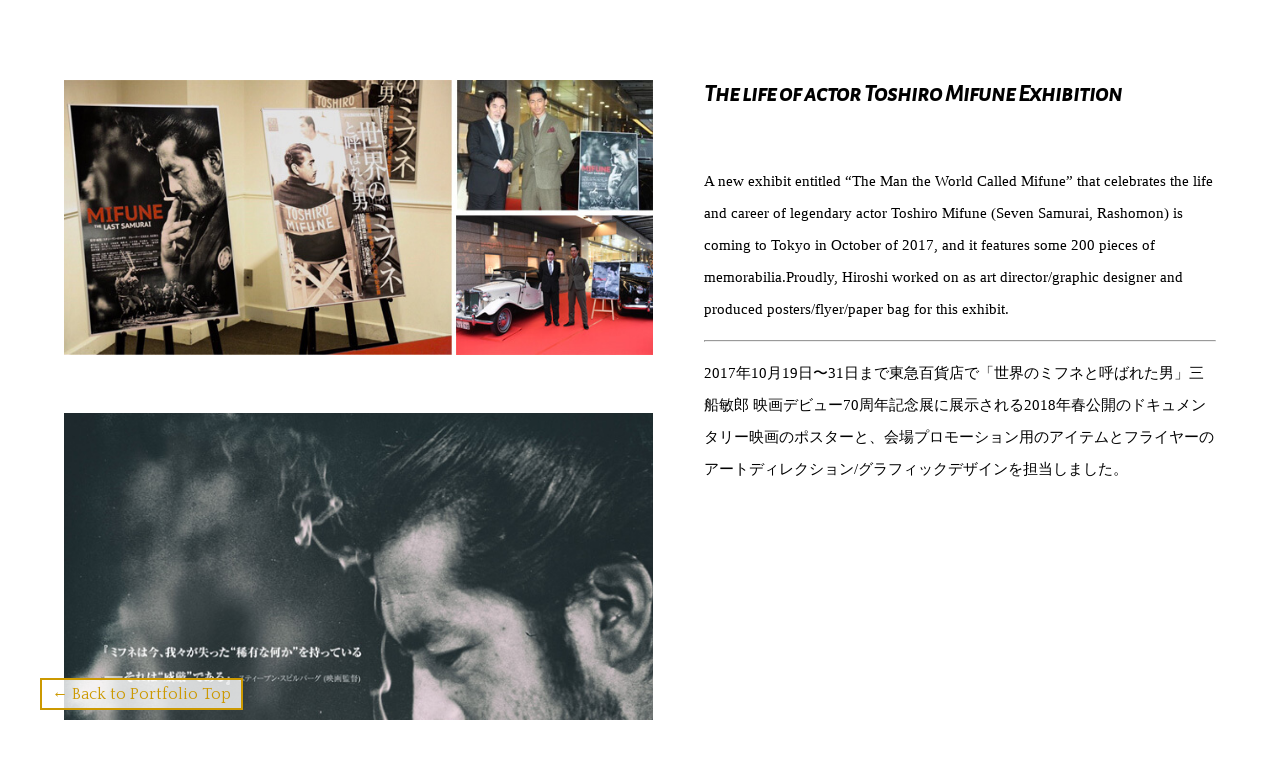

--- FILE ---
content_type: text/html; charset=UTF-8
request_url: https://www.pineapple-man.com/mifune-goods/
body_size: 3176
content:
<!DOCTYPE html>
<html lang="en-US">
<head>
<meta charset="UTF-8">
<meta name="viewport" content="width=device-width, initial-scale=1">
<link rel="profile" href="http://gmpg.org/xfn/11">
<link rel="shortcut icon" href="https://www.pineapple-man.com/wp-content/uploads/2018/05/fav_pineapple.png" >

<title>The life of actor  Toshiro Mifune Exhibition &#8211; Pineapple-man</title>
<link rel='dns-prefetch' href='//ajax.googleapis.com' />
<link rel='dns-prefetch' href='//fonts.googleapis.com' />
<link rel='dns-prefetch' href='//s.w.org' />
<link rel="alternate" type="application/rss+xml" title="Pineapple-man &raquo; Feed" href="https://www.pineapple-man.com/feed/" />
<link rel="alternate" type="application/rss+xml" title="Pineapple-man &raquo; Comments Feed" href="https://www.pineapple-man.com/comments/feed/" />
<link rel='stylesheet' id='wp-block-library-css'  href='https://www.pineapple-man.com/wp-includes/css/dist/block-library/style.min.css?ver=5.6.16' type='text/css' media='all' />
<link rel='stylesheet' id='parent-style-css'  href='https://www.pineapple-man.com/wp-content/themes/Pineapple/style.css' type='text/css' media='' />
<link rel='stylesheet' id='magni-css'  href='https://www.pineapple-man.com/wp-content/themes/Pineapple/css/magnific-popup.css?ver=1.1.0' type='text/css' media='' />
<link rel='stylesheet' id='googlefonts-css'  href='https://fonts.googleapis.com/css?family=Alegreya+Sans+SC:500i|Courgette|Quattrocento' type='text/css' media='' />
<link rel="https://api.w.org/" href="https://www.pineapple-man.com/wp-json/" /><link rel="alternate" type="application/json" href="https://www.pineapple-man.com/wp-json/wp/v2/pages/1113" /><link rel="EditURI" type="application/rsd+xml" title="RSD" href="https://www.pineapple-man.com/xmlrpc.php?rsd" />
<link rel="wlwmanifest" type="application/wlwmanifest+xml" href="https://www.pineapple-man.com/wp-includes/wlwmanifest.xml" /> 
<meta name="generator" content="WordPress 5.6.16" />
<link rel="canonical" href="https://www.pineapple-man.com/mifune-goods/" />
<link rel='shortlink' href='https://www.pineapple-man.com/?p=1113' />
<link rel="alternate" type="application/json+oembed" href="https://www.pineapple-man.com/wp-json/oembed/1.0/embed?url=https%3A%2F%2Fwww.pineapple-man.com%2Fmifune-goods%2F" />
<link rel="alternate" type="text/xml+oembed" href="https://www.pineapple-man.com/wp-json/oembed/1.0/embed?url=https%3A%2F%2Fwww.pineapple-man.com%2Fmifune-goods%2F&#038;format=xml" />
<meta property="og:title" content="The life of actor  Toshiro Mifune Exhibition" />
<meta property="og:description" content="&nbsp; &nbsp; A new exhibit entitled &#8220;The Man the World Called Mifune&#8221; that celebrates t" />
<meta property="og:type" content="article" />
<meta property="og:url" content="https://www.pineapple-man.com/mifune-goods/" />
<meta property="og:image" content="https://www.pineapple-man.com/wp-content/uploads/2018/02/top_mifune_bag.jpg" />
<meta property="og:site_name" content="Pineapple-man" />
<meta name="twitter:card" content="summary_large_image" />
<meta name="twitter:site" content="@LA_info_antenna" />
<meta property="og:locale" content="ja_JP" />
<meta name="redi-version" content="1.2.2" />    
<script defer src="https://use.fontawesome.com/releases/v5.0.8/js/all.js" integrity="sha384-SlE991lGASHoBfWbelyBPLsUlwY1GwNDJo3jSJO04KZ33K2bwfV9YBauFfnzvynJ" crossorigin="anonymous"></script>
    
</head>

<body class="page-template page-template-page-cat page-template-page-cat-php page page-id-1113">
<div id="page" class="site">
<header id="masthead" class="site-header" role="banner">
</header>
<div id="content" class="whole-content">

<div id="center-space" class="center-space portfolio-detail">
<div class="page-name">The life of actor  Toshiro Mifune Exhibition</div>
		<div class="page-content">
<p><img loading="lazy" class="alignnone size-full wp-image-1188" src="https://www.pineapple-man.com/wp-content/uploads/2018/02/portfolio_mifuneten-1.jpg" alt="" width="700" height="327" srcset="https://www.pineapple-man.com/wp-content/uploads/2018/02/portfolio_mifuneten-1.jpg 700w, https://www.pineapple-man.com/wp-content/uploads/2018/02/portfolio_mifuneten-1-300x140.jpg 300w" sizes="(max-width: 700px) 100vw, 700px" /></p>
<p>&nbsp;</p>
<p><img loading="lazy" class="alignnone size-full wp-image-925" src="https://www.pineapple-man.com/wp-content/uploads/2017/11/portfolio_mifune_a4_blk_front_112817.jpg" alt="" width="617" height="869" srcset="https://www.pineapple-man.com/wp-content/uploads/2017/11/portfolio_mifune_a4_blk_front_112817.jpg 617w, https://www.pineapple-man.com/wp-content/uploads/2017/11/portfolio_mifune_a4_blk_front_112817-213x300.jpg 213w" sizes="(max-width: 617px) 100vw, 617px" /></p>
<p>&nbsp;</p>
<p><img loading="lazy" class="alignnone size-full wp-image-924" src="https://www.pineapple-man.com/wp-content/uploads/2017/11/portfolio_mifune_a4_blk_fback_112817.jpg" alt="" width="617" height="869" srcset="https://www.pineapple-man.com/wp-content/uploads/2017/11/portfolio_mifune_a4_blk_fback_112817.jpg 617w, https://www.pineapple-man.com/wp-content/uploads/2017/11/portfolio_mifune_a4_blk_fback_112817-213x300.jpg 213w" sizes="(max-width: 617px) 100vw, 617px" /></p>
<figure id="attachment_1114" aria-describedby="caption-attachment-1114" style="width: 800px" class="wp-caption alignnone"><img loading="lazy" class="wp-image-1114 size-full" src="https://www.pineapple-man.com/wp-content/uploads/2018/02/PORTFOLIO_mifune_bag.jpg" alt="" width="800" height="580" srcset="https://www.pineapple-man.com/wp-content/uploads/2018/02/PORTFOLIO_mifune_bag.jpg 800w, https://www.pineapple-man.com/wp-content/uploads/2018/02/PORTFOLIO_mifune_bag-300x218.jpg 300w, https://www.pineapple-man.com/wp-content/uploads/2018/02/PORTFOLIO_mifune_bag-768x557.jpg 768w" sizes="(max-width: 800px) 100vw, 800px" /><figcaption id="caption-attachment-1114" class="wp-caption-text">世界のミフネ展会場プロモーションバッグ</figcaption></figure>
<section>A new exhibit entitled &#8220;The Man the World Called Mifune&#8221; that celebrates the life and career of legendary actor Toshiro Mifune (Seven Samurai, Rashomon) is coming to Tokyo in October of 2017, and it features some 200 pieces of memorabilia.Proudly, Hiroshi worked on as art director/graphic designer and produced posters/flyer/paper bag for this exhibit.</p>
<hr />
<p>2017年10月19日〜31日まで東急百貨店で「世界のミフネと呼ばれた男」三船敏郎 映画デビュー70周年記念展に展示される2018年春公開のドキュメンタリー映画のポスターと、会場プロモーション用のアイテムとフライヤーのアートディレクション/グラフィックデザインを担当しました。</p>
</section>
</div>

<div class="back-page2"><a href="https://pineapple-man.com/portfolio">← Back to Portfolio Top</a></div>
</div>

</div>
<footer class="footer-space">
<span>&copy;2026 <a href="https://www.pineapple-man.com">PINEAPPLE-MAN</a> All Rights Reserved.</span>
</footer>
</div>

<script type='text/javascript' src='https://ajax.googleapis.com/ajax/libs/jquery/1.8.3/jquery.min.js?ver=1.8.3' id='jquery-js'></script>
<script type='text/javascript' src='https://www.pineapple-man.com/wp-content/themes/Pineapple/js/jquery.magnific-popup.min.js?ver=1.1.0' id='magpop-js'></script>
<script type='text/javascript' src='https://www.pineapple-man.com/wp-content/themes/Pineapple/js/smooziee.min.js' id='smooz-js'></script>
<script type='text/javascript' src='https://www.pineapple-man.com/wp-content/themes/Pineapple/js/instafeed.min.js' id='insta-js'></script>
<script type='text/javascript' src='https://www.pineapple-man.com/wp-includes/js/wp-embed.min.js?ver=5.6.16' id='wp-embed-js'></script>

<script>
$(function(){
  $.smooziee({
    ignore: '.no-smooz',
    offset: 0,
    otherPageScroll: true,
    scrollKey: 'scroll_id',
    speed: 1000,
    urlHistory: 'replace',
    urlParam: 'hash'
  });
});
</script>
<script>
$(function(){
$(window).on('scroll', function () {
var scrollHeight = $(this).scrollTop() + $(this).height();
var distance = $('footer').offset().top;
var gap = ( scrollHeight - distance );
if( gap > 0 ) {
$('.back-page2').css('bottom', gap + 10 + 'px');
}
});
});
</script>
<script>
$(window).on('load',function() {
var heightRight = $('.portfolio-detail section').outerHeight();
var heightLeft = $('.portfolio-detail .page-content').outerHeight();
if ( heightRight > heightLeft ) {
$('.portfolio-detail .page-content').css('height',heightRight + 100 + 'px');
}
});
</script>
<script>
$(function(){
	$('.popup-iframe').magnificPopup({
		type: 'iframe',
		mainClass: 'mfp-fade',
		removalDelay: 200,
		preloader: false,
                closeOnContentClick: true,
                midClick: true
	});
});
</script>
<script>
jQuery(window).load(function(){
    jQuery('a[href*="youtube"]').magnificPopup({
       type: 'iframe',
           iframe: {
               patterns: {
                   youtube: {
                       index: 'youtube.com', 
                       id: 'v=', 
                       src: 'https://www.youtube.com/embed/%id%?rel=0&autoplay=1'
                    }
               }
           },
         mainClass: 'mfp-fade',
	 removalDelay: 200,
	 preloader: false,
         closeOnContentClick: true,
         midClick: true   
     });      
});
</script>
</body>
</html>


--- FILE ---
content_type: text/css
request_url: https://www.pineapple-man.com/wp-content/themes/Pineapple/style.css
body_size: 3028
content:
/*
Theme Name: Pineapple
Author: Pineapple-man
Author URI: https://pineapple-man.com
Description: This is my original theme, Pineapple.
*/
body {
    margin: 0;
}
ul {
    display: block;
    list-style-type: none;
    text-align: center;
    width: 100%;
    padding: 0;
}
li {
    display: inline-block;
    vertical-align: middle;
    height: auto;
}
#page {
    overflow: hidden;
    width: 100%;
    word-wrap: break-word;
    box-sizing: border-box;
    position: relative;
}
.center-space {
    width: 100%;
}
a {
    cursor: pointer;
    color: #cc9900;
    text-decoration: none;
}
a:hover,
a:focus {
    opacity: 0.6;
}
img {
    max-width: 100%;
    height: auto;
}
.sec-box {
    width: 100%;
    min-height: 100vh;
    text-align: center;
    position: relative;
}
#portfolio {
    background-image: url("https://www.pineapple-man.com/wp-content/uploads/2017/11/portfolio-gate-3.jpg");
    background-size: cover;
    background-position: center center;
    background-repeat: no-repeat;
}
.item-list,
.news-list,
.link-frame {
    width: 90%;
    margin: 0 auto;
    position: absolute;
    top: 50%;
    left: 50%;
    transform: translate(-50%,-50%);
}
a:focus {
   outline: 0 !important;
}
.link-frame,
.item-list {
    max-width: 880px;
}
.mfp-close {
    display: none !important;
}
.post-page {
    max-width: 800px !important;
    width: 90% !important;
    padding: 100px 0;
    margin: 0 auto;
    text-align: center;
}
.post-page p {
    text-align: left;
    line-height: 30px;
}
.news-list {
    max-width: 1000px;
}
.project-list {
    max-width: 600px;
    width: 90%;
    margin: 0 auto;
}
.item-list li {
    margin: 5px;
    position: relative;
}
.project-list li,
.additional-list li{
    width: 30%;
}
.movie-list li {
    width: 45%;
}
.video-frame {
   position: relative;
   width: 92%;
   display: block;
}
.wp-caption .video-frame {
   width: 100%;
}
.video-frame:hover,
.video-frame:focus,
.wp-caption:hover,
.wp-caption:focus {
   opacity: 0.6;
}
.play-button {
   position: absolute;
   top: 50%;
   left: 50%;
   transform: translate(-50%,-50%);
   width: 10% !important;
}
.video-frame img:first-of-type {
   width: 100% !important;
   max-width: none !important;
}
.portfolio {
   position: relative;
}
.back-page,
.back-page2 {
   position: fixed;
   bottom: 30px;
   left: 10%;
   transform: translateX(-50%);
   z-index: 250;
   padding: 5px 10px;
   border: solid 2px #cc9900;
   color: #cc9900 !important;
   font-family: 'Quattrocento', serif !important;
}
.back-page2 {
   bottom: 10px;
   z-index: 50;
   left: 40px;
   transform: none;
   background-color: rgba(255,255,255,0.8);
}
.wp-caption img:first-of-type {
   width: 100% !important;
   max-width: none !important;
}
.wp-caption-text {
   font-size: 14px;
}
.wp-caption {
   max-width: 92%;
   position: relative;
   margin: 0;
   margin-bottom: 18px;
}
.portfolio-detail img {
   max-width: 92%;
   width: 92%;
}
.portfolio-detail section {
   position: absolute;
   display: block;
   width: 40%;
   left: 55%;
   top: 150px;
} 
.portfolio-detail p {
   margin: 0;
   margin-bottom: 18px;
} 
.portfolio-detail section,
.portfolio-detail section p {
   margin: 1em 0;
   font-size: 15px;
   line-height: 32px;
} 
.article-content a,
.portfolio-detail section a {
   border-bottom: dashed 1px !important;
   padding-bottom: 2px !important;
}
.portfolio-detail {
   padding: 80px 0;
   padding-left: 5%;
   padding-right: 45%;
   width: auto !important;
}
.page-name {
   position: absolute;
   top: 80px;
   left: 55%;
   font-weight: 800;
   padding: 0;
   font-family: 'Alegreya Sans SC', sans-serif;
   font-size: 24px;
}
.except:hover,
.except:focus {
   cursor: pointer;
   opacity: 0.6;
}
.cat-tag {
    width: 100%;
    border-top: solid 1px #eeeeee;
    border-bottom: solid 1px #eeeeee;
    padding: 20px 5px;
    margin: 20px 0;
}
.cat-tag span {
    display: block;
    width: 100%;
    text-align: left;
    font-size: 12px;
    font-weight: 700;
    line-height: 20px;
}
.cat-tag span a {
    color: #808080;
}
.more-button {
    background-color: transparent;
    border: solid 2px #808080;
    border-radius: 10px;
    padding: 10px 15px;
    margin-bottom: 40px;
}
.related-post {
   margin-top: 60px;
   width: 100%;
}
.related-post h3 {
   font-weight: 700;
}
.related-post h4 {
   font-size: 20px;
   text-align: left;
   margin-botom: 40px;
}
.related-post ul {
   width: 100%;
   text-align: left;
}
.related-post ul li {
   width: 30%;
   vertical-align: top;
   margin-right: 25px;
   margin-bottom: 25px;
}
.related-post ul li:nth-child(3n) {
   margin-right: 0 !important;
} 
.related-title {
   font-weight: 600;
   margin-top: 10px;
}
.related-title,
.prev-next li a {
   color: #000000;
}
.prev-next {
   text-align: left;
   height: 60px;
}
.prev-next li {
   max-width: 40%;
}
.prev-next li:nth-child(2) {
   float: right;
}
.post-top {
   margin-bottom: 20px;
}
.weight {
   font-weight: 700;
}
.top-title {
   margin: 0 10px;
   font-size: 18px;
   font-weight: 800;
   color: #000000;
}
.cat-list a {
  color: #cc9900;
  text-decoration: underline;
}
.tab-space {
   width: 100% !important;
   min-height: 100vh;
   display: table;
   table-layout: auto;
   border-collapse: collapse;
   overflow: hidden;
}
.tab-list li {
   margin: 20px;
   min-width: 160px;
   width: 25%;
}
.side-tabmenu li {
   display: block;
   color: #cc9900;
   text-align: center;
   margin: 10px 0 !important;
   width: 100% !important;
   font-family: 'Quattrocento', serif !important;
}
.side-tabmenu {
   width: 20%;
   display: table-cell;
   height: 100%;
   position: fixed;
   top: 0;
   left: 0;
   border-right: solid  2px #cc9900;
   text-align: center;
   z-index: 80;
   padding-top: 40px;
   margin: 0;
}
.container {
   width: 80%;
   display: table-cell;
   height: 100%;
   text-align: center;
   position: relative;
}
.trim-img {
   position: relative;
   width: 100%;
   overflow: hidden;
   padding-top: 70%;
   display: inline-block;
}
.except {
   position: relative;
   width: 100%;
   overflow: hidden;
   padding-top: 100%;
   display: inline-block;
}
.trim-img img {
   position: absolute;
   top: 50%;
   left: 50%;
   transform: translate(-50%,-50%);
   min-width: 100%;
   width: auto;
   max-width: 150%;
   height: auto;
   min-height: 100%;
}
.tab-list li img {
   min-width: none !important;
   width: auto !important;
   max-width: 100% !important;
   height: auto !important;
   min-height: none !important;
   max-height: 100% !important;
}
.tab {
   opacity: 0;
   position: absolute;
   top: 0;
   left: 50%;
   transform: translateX(-50%);
   width: 80%;
   margin: 0px auto;
   margin-bottom: 20px;
   transition: all 1s ease-in-out;
   z-index: -1;
   padding-top: 20px;
}
.tab img {
   transform: scale(0,0) translate(-50%,-50%);
   transition: all 1s ease-in-out;
   transform-origin: -10% top;
}
.tab-selected {
   opacity: 1 !important;
   z-index: 10;
}
.tab-selected img {
   transform: scale(1,1)  translate(-50%,-50%) !important;
}
.philosophy {
   transform: scale(0,0);
   transition: all 1s ease-in-out;
   transform-origin: center center;
   padding: 40px 10px;
   text-align: left;
   font-size: 15px;
   display: block;
}
.tab-selected .philosophy {
   transform: scale(1,1) !important;
}
#open-button {
   border: solid 3px #cc9900;
   color: #cc9900;
   background-color: rgba(255,255,255,0.6);
   z-index: 5;
   transition: all 0.2s ease-in-out;
   padding: 30px 75px;
   position: relative;
   font-size: 32px;
}
#open-button:hover {
   opacity: 0.8;
}   
.portfolio-memo {
   text-align: left;
   width: 80%;
   max-width: 600px;
   color: #ffffff;
   font-size: 14px;
   margin: 30px auto;
   margin-bottom: 0px;
}
.press-page {
   width: 60%;
   margin: 50px auto;
   padding: 0 20%;
   text-align: center;
}
.press-page img {
   width: 60%;
   margin: 0 auto;
} 
.bio-list {
   display: table;
   table-layout: fixed;
   border-collapse: collapse;
   width: 65%;
   margin: 0 auto;
   position: absolute;
   top: 50%;
   left: 50%;
   transform: translate(-50%,-50%);
}
.face-pic,
.bio-desc {
   display: table-cell;
   vertical-align: top;
   padding: 0 30px;
   text-align: center;
}
.update {
    display: table-cell;
    height: auto;
    text-align: center;
    vertical-align: middle;
    padding: 0 10px;
}
.news-list {
    display: table;
    width: 100%;
    table-layout: fixed;
    border-collapse: separate;
    border-spacing: 10px 0;
}
.play-video {
    position: absolute;
    top: 50%;
    left: 50%;
    transform: translate(-50%,-50%);
    width: 70px;
}
#top {
  background-image: url("https://www.pineapple-man.com/wp-content/uploads/2017/02/pineappleman_bc_p.jpg");
  background-repeat: no-repeat;
  background-position: center center;
  background-size: 200px auto;
}
.mfp-bg {
  background: #ffffff !important;
  opacity: 0.7 !important;
}
.topjump-icon {
    position: fixed;
    bottom: 20px;
    right: 20px;
    display: inline-block;
}
.topjump-icon a img {
    animation: spiral 1s linear 0s infinite normal forwards;
    max-width: 80px; 
}
@keyframes spiral {
    0% {
     transform: rotate(0deg);
    }
    100% {
     transform: rotate(360deg);
    }
}
.menu-space {
  width: 65%;
  height: 70px;
  position: fixed;
  top: 0px;
  left: 0px;
  padding-left: 35%;
  background-color: rgba(255, 255, 255, 0.7);
  z-index: 100;
}
.footer-space {
  width: 100%;
  height: 100px;
  background-image:url("https://www.pineapple-man.com/wp-content/uploads/2017/09/bckg-pineapple-man-1.png");
  background-repeat: repeat;
  text-align: center;
  z-index: 90;
  position: relative;
}
.menu-list {
  height: 50px;
  display: table;
  border-collapse: collapse;
  width: 100%;
  margin: 10px 0;
  table-layout: fixed;
  opacity: 0;
  z-index: 100;
  position: relative;
}
.icon-list {
  height: 50px;
  display: table;
  border-collapse: collapse;
  width: 50%;
  margin: 10px 0;
  position: absolute;
  top: 0;
  left: 50%;
  transform: translateX(-50%);
  max-width: 350px;
  table-layout: fixed;
  opacity: 0;
  z-index: 100;
}
.icon-list li a svg {
  width: 28px !important;
  height: 28px !important;
  vertical-align: middle;
}
.scroll-opacity {
  animation: scroll-fadein 0.8s ease 0.8s 1 normal forwards;
  z-index: 200 !important;
}
@keyframes scroll-fadein {
  0% {
    opacity: 0;
  }
  100% {
    opacity: 1;
  }
}
.icon-list li {
  text-align: center;
  vertical-align: middle;
  line-height: 50px;
  color: #cc9900;
  display: table-cell;
  padding: 0 5px;
}
.footer-space span {
  color: #ffffff;
  font-family: 'Alegreya Sans SC', sans-serif !important;
  font-size: 12px;
  display: inline-block;
  margin-top: 50px;
}
.footer-space span a {
  color: white;
}
.update h4 {
    font-size: 16px;
    height: 72px;
    margin: 15px 0;
}
.update h4 a {
  color: #000000;
}
.menu-logo {
   position: absolute;
   top: 50%;
   left: 20px;
   transform: translateY(-50%);
   width: 78px;
}
.side-toplogo {
   width: 78px;
}
#side-tabmenu li:nth-child(2),
#side-tabmenu li:last-child {
   margin: 30px auto !important;
}
.menu-list li {
  text-align: center;
  vertical-align: middle;
  line-height: 50px;
  color: #cc9900;
  display: table-cell;
  font-family: 'Alegreya Sans SC', sans-serif !important;
  padding: 0 5px;
}
.menu-list li:first-child,
.menu-list li:nth-child(4) {
  border-right: solid 1px #cc9900;
} 
.chosen {
  opacity: 0.6;
}
path,
rect,
line {
  fill: transparent;
  stroke: #5E9950;
  stroke-width: 1;
}
.start {
  animation: fillanime linear 1 normal forwards;
}
@keyframes fillanime {
  0% {
   fill: transparent;
  }
  90% {
   fill: transparent;
   stroke-dashoffset: 0;
  }
  100% {
   fill: #5E9950;
   stroke-dashoffset: 0;
  }
}
.biggu {
  font-size: 28px;
  font-weight: 900;
  margin-bottom: 20px;
  color: #000000;
  text-shadow: none;
  text-align: left;
}
.sumolu {
  font-size: 18px;
  font-weight: 700;
  margin-bottom: 20px;
  line-height: 30px;
}
.midolu {
  font-size: 16px;
  font-weight: 700;
  margin-bottom: 20px;
  color: #000000;
  text-shadow: none;
  text-align: left;
}
.jiji {
  font-size: 14px;
  margin-bottom: 50px;
  line-height: 25px;
}
